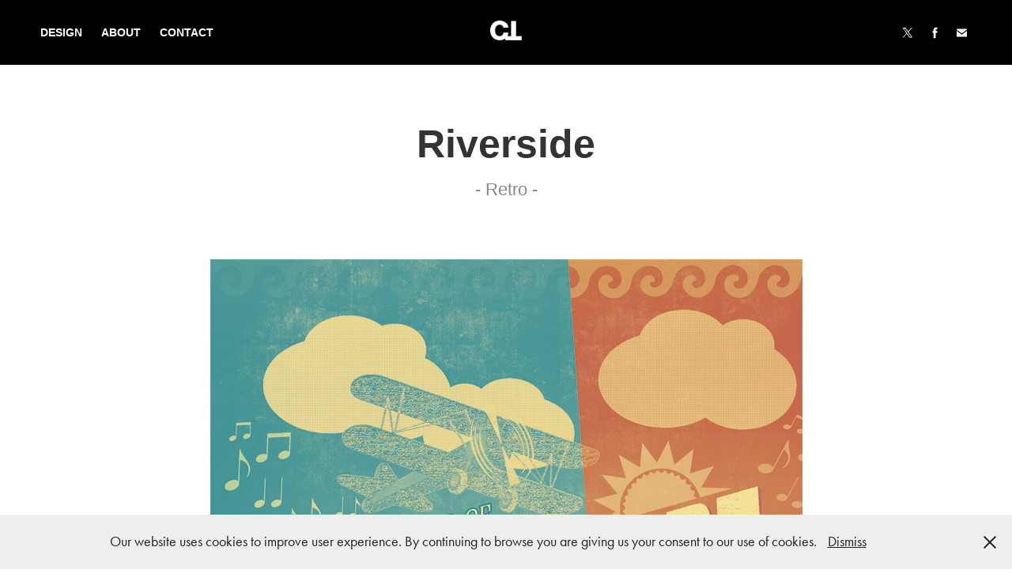

--- FILE ---
content_type: text/html; charset=utf-8
request_url: https://ct.myportfolio.com/riverside
body_size: 3633
content:
<!DOCTYPE HTML>
<html lang="en-US">
<head>
  <meta charset="UTF-8" />
  <meta name="viewport" content="width=device-width, initial-scale=1" />
      <meta name="keywords"  content="perfectborn" />
      <meta name="description"  content="- Retro - " />
      <meta name="twitter:card"  content="summary_large_image" />
      <meta name="twitter:site"  content="@AdobePortfolio" />
      <meta  property="og:title" content="CHRISTOPH TISCH - Riverside" />
      <meta  property="og:description" content="- Retro - " />
      <meta  property="og:image" content="https://cdn.myportfolio.com/355976b01b6c8867972f5b1ee250cbf9/5d1a5d9c6029352684e7da5d2514bb303b4293d18e979527961b94735b7cda745bc897612fe45ae3_car_202x158.jpg?h=f809b04b742680e779f9b63bb18f778f&amp;url=aHR0cHM6Ly9taXItczMtY2RuLWNmLmJlaGFuY2UubmV0L3Byb2plY3RzL29yaWdpbmFsLzIwOTk1OTkxLjU0NTc0ZWMwYjVmOTcuanBn" />
        <link rel="icon" href="https://cdn.myportfolio.com/355976b01b6c8867972f5b1ee250cbf9/60e38961-e39f-4064-9eaa-54219169768a_carw_1x1x32.png?h=1fcef92a21dbfdad35ac29e24ca7d97b" />
        <link rel="apple-touch-icon" href="https://cdn.myportfolio.com/355976b01b6c8867972f5b1ee250cbf9/de3fef48-c02d-4cdf-a9e7-3b969ad0c8d7_carw_1x1x180.png?h=7949152e78321aa2065115b312c32ea8" />
      <link rel="stylesheet" href="/dist/css/main.css" type="text/css" />
      <link rel="stylesheet" href="https://cdn.myportfolio.com/355976b01b6c8867972f5b1ee250cbf9/717829a48b5fad64747b7bf2f577ae731717935122.css?h=aee5e9da2ebc4320cc8896bf85e83a54" type="text/css" />
    <link rel="canonical" href="https://ct.myportfolio.com/riverside" />
      <title>CHRISTOPH TISCH - Riverside</title>
    <script type="text/javascript" src="//use.typekit.net/ik/[base64].js?cb=35f77bfb8b50944859ea3d3804e7194e7a3173fb" async onload="
    try {
      window.Typekit.load();
    } catch (e) {
      console.warn('Typekit not loaded.');
    }
    "></script>
</head>
  <body class="transition-enabled">  <div class='page-background-video page-background-video-with-panel'>
  </div>
  <div class="js-responsive-nav">
    <div class="responsive-nav has-social">
      <div class="close-responsive-click-area js-close-responsive-nav">
        <div class="close-responsive-button"></div>
      </div>
          <nav class="nav-container" data-hover-hint="nav" data-hover-hint-placement="bottom-start">
                <div class="gallery-title"><a href="/designed-by-ct" >Design</a></div>
      <div class="page-title">
        <a href="/about-the-designer" >About</a>
      </div>
      <div class="page-title">
        <a href="/contact-or-hire" >Contact</a>
      </div>
          </nav>
        <div class="social pf-nav-social" data-context="theme.nav" data-hover-hint="navSocialIcons" data-hover-hint-placement="bottom-start">
          <ul>
                  <li>
                    <a href="https://twitter.com/christophtisch" target="_blank">
                      <svg xmlns="http://www.w3.org/2000/svg" xmlns:xlink="http://www.w3.org/1999/xlink" version="1.1" x="0px" y="0px" viewBox="-8 -3 35 24" xml:space="preserve" class="icon"><path d="M10.4 7.4 16.9 0h-1.5L9.7 6.4 5.2 0H0l6.8 9.7L0 17.4h1.5l5.9-6.8 4.7 6.8h5.2l-6.9-10ZM8.3 9.8l-.7-1-5.5-7.6h2.4l4.4 6.2.7 1 5.7 8h-2.4L8.3 9.8Z"/></svg>
                    </a>
                  </li>
                  <li>
                    <a href="https://facebook.com/christophtisch" target="_blank">
                      <svg xmlns="http://www.w3.org/2000/svg" xmlns:xlink="http://www.w3.org/1999/xlink" version="1.1" x="0px" y="0px" viewBox="0 0 30 24" xml:space="preserve" class="icon"><path d="M16.21 20h-3.26v-8h-1.63V9.24h1.63V7.59c0-2.25 0.92-3.59 3.53-3.59h2.17v2.76H17.3 c-1.02 0-1.08 0.39-1.08 1.11l0 1.38h2.46L18.38 12h-2.17V20z"/></svg>
                    </a>
                  </li>
                  <li>
                    <a href="mailto:studio@christophtisch.com">
                      <svg version="1.1" id="Layer_1" xmlns="http://www.w3.org/2000/svg" xmlns:xlink="http://www.w3.org/1999/xlink" x="0px" y="0px" viewBox="0 0 30 24" style="enable-background:new 0 0 30 24;" xml:space="preserve" class="icon">
                        <g>
                          <path d="M15,13L7.1,7.1c0-0.5,0.4-1,1-1h13.8c0.5,0,1,0.4,1,1L15,13z M15,14.8l7.9-5.9v8.1c0,0.5-0.4,1-1,1H8.1c-0.5,0-1-0.4-1-1 V8.8L15,14.8z"/>
                        </g>
                      </svg>
                    </a>
                  </li>
          </ul>
        </div>
    </div>
  </div>
    <header class="site-header js-site-header  js-fixed-nav" data-context="theme.nav" data-hover-hint="nav" data-hover-hint-placement="top-start">
        <nav class="nav-container" data-hover-hint="nav" data-hover-hint-placement="bottom-start">
                <div class="gallery-title"><a href="/designed-by-ct" >Design</a></div>
      <div class="page-title">
        <a href="/about-the-designer" >About</a>
      </div>
      <div class="page-title">
        <a href="/contact-or-hire" >Contact</a>
      </div>
        </nav>
        <div class="logo-wrap" data-context="theme.logo.header" data-hover-hint="logo" data-hover-hint-placement="bottom-start">
          <div class="logo e2e-site-logo-text logo-image   has-scroll">
    <a href="/designed-by-ct" class="image-normal image-link">
      <img src="https://cdn.myportfolio.com/355976b01b6c8867972f5b1ee250cbf9/550544a8-6ad9-45ea-8a5e-8046bc675018_rwc_1x0x176x110x4096.png?h=af5ce3161c5f51ec827e7588cb08a314" alt="Christoph Tisch">
    </a>
    <a href="/designed-by-ct" class="image-scroll image-link">
      <img src="https://cdn.myportfolio.com/355976b01b6c8867972f5b1ee250cbf9/f76fad6c-e1bb-4d5a-9356-3647735dc5da_rwc_1x0x176x110x4096.png?h=2f6c6045e25852d6bbdf492d014ed94b" alt="Christoph Tisch">
    </a>
          </div>
        </div>
        <div class="social pf-nav-social" data-context="theme.nav" data-hover-hint="navSocialIcons" data-hover-hint-placement="bottom-start">
          <ul>
                  <li>
                    <a href="https://twitter.com/christophtisch" target="_blank">
                      <svg xmlns="http://www.w3.org/2000/svg" xmlns:xlink="http://www.w3.org/1999/xlink" version="1.1" x="0px" y="0px" viewBox="-8 -3 35 24" xml:space="preserve" class="icon"><path d="M10.4 7.4 16.9 0h-1.5L9.7 6.4 5.2 0H0l6.8 9.7L0 17.4h1.5l5.9-6.8 4.7 6.8h5.2l-6.9-10ZM8.3 9.8l-.7-1-5.5-7.6h2.4l4.4 6.2.7 1 5.7 8h-2.4L8.3 9.8Z"/></svg>
                    </a>
                  </li>
                  <li>
                    <a href="https://facebook.com/christophtisch" target="_blank">
                      <svg xmlns="http://www.w3.org/2000/svg" xmlns:xlink="http://www.w3.org/1999/xlink" version="1.1" x="0px" y="0px" viewBox="0 0 30 24" xml:space="preserve" class="icon"><path d="M16.21 20h-3.26v-8h-1.63V9.24h1.63V7.59c0-2.25 0.92-3.59 3.53-3.59h2.17v2.76H17.3 c-1.02 0-1.08 0.39-1.08 1.11l0 1.38h2.46L18.38 12h-2.17V20z"/></svg>
                    </a>
                  </li>
                  <li>
                    <a href="mailto:studio@christophtisch.com">
                      <svg version="1.1" id="Layer_1" xmlns="http://www.w3.org/2000/svg" xmlns:xlink="http://www.w3.org/1999/xlink" x="0px" y="0px" viewBox="0 0 30 24" style="enable-background:new 0 0 30 24;" xml:space="preserve" class="icon">
                        <g>
                          <path d="M15,13L7.1,7.1c0-0.5,0.4-1,1-1h13.8c0.5,0,1,0.4,1,1L15,13z M15,14.8l7.9-5.9v8.1c0,0.5-0.4,1-1,1H8.1c-0.5,0-1-0.4-1-1 V8.8L15,14.8z"/>
                        </g>
                      </svg>
                    </a>
                  </li>
          </ul>
        </div>
        <div class="hamburger-click-area js-hamburger">
          <div class="hamburger">
            <i></i>
            <i></i>
            <i></i>
          </div>
        </div>
    </header>
    <div class="header-placeholder"></div>
  <div class="site-wrap cfix js-site-wrap">
    <div class="site-container">
      <div class="site-content e2e-site-content">
        <main>
  <div class="page-container" data-context="page.page.container" data-hover-hint="pageContainer">
    <section class="page standard-modules">
        <header class="page-header content" data-context="pages" data-identity="id:p56a66e454787594235ea598e625355b753c19d896a9fd3999f22f" data-hover-hint="pageHeader" data-hover-hint-id="p56a66e454787594235ea598e625355b753c19d896a9fd3999f22f">
            <h1 class="title preserve-whitespace e2e-site-logo-text">Riverside</h1>
            <p class="description">- Retro - </p>
        </header>
      <div class="page-content js-page-content" data-context="pages" data-identity="id:p56a66e454787594235ea598e625355b753c19d896a9fd3999f22f">
        <div id="project-canvas" class="js-project-modules modules content">
          <div id="project-modules">
              
              <div class="project-module module image project-module-image js-js-project-module" >

  

  
     <div class="js-lightbox" data-src="https://cdn.myportfolio.com/355976b01b6c8867972f5b1ee250cbf9/f46593338bfdc629fc727902.jpg?h=90256b487fe17110578d9b59713d9942">
           <img
             class="js-lazy e2e-site-project-module-image"
             src="[data-uri]"
             data-src="https://cdn.myportfolio.com/355976b01b6c8867972f5b1ee250cbf9/f46593338bfdc629fc727902_rw_1200.jpg?h=d8413cb9dc924470b1665db2ec8dbb71"
             data-srcset="https://cdn.myportfolio.com/355976b01b6c8867972f5b1ee250cbf9/f46593338bfdc629fc727902_rw_600.jpg?h=3d5710bc7498dee16a8a0878a7e2ce19 600w,https://cdn.myportfolio.com/355976b01b6c8867972f5b1ee250cbf9/f46593338bfdc629fc727902_rw_1200.jpg?h=d8413cb9dc924470b1665db2ec8dbb71 749w,"
             data-sizes="(max-width: 749px) 100vw, 749px"
             width="749"
             height="0"
             style="padding-bottom: 141.17%; background: rgba(0, 0, 0, 0.03)"
             
           >
     </div>
  

</div>

              
              
              
              
              
              
              
              
          </div>
        </div>
      </div>
    </section>
  </div>
              <footer class="site-footer" data-hover-hint="footer">
                  <div class="social pf-footer-social" data-context="theme.footer" data-hover-hint="footerSocialIcons">
                    <ul>
                            <li>
                              <a href="https://twitter.com/christophtisch" target="_blank">
                                <svg xmlns="http://www.w3.org/2000/svg" xmlns:xlink="http://www.w3.org/1999/xlink" version="1.1" x="0px" y="0px" viewBox="-8 -3 35 24" xml:space="preserve" class="icon"><path d="M10.4 7.4 16.9 0h-1.5L9.7 6.4 5.2 0H0l6.8 9.7L0 17.4h1.5l5.9-6.8 4.7 6.8h5.2l-6.9-10ZM8.3 9.8l-.7-1-5.5-7.6h2.4l4.4 6.2.7 1 5.7 8h-2.4L8.3 9.8Z"/></svg>
                              </a>
                            </li>
                            <li>
                              <a href="https://facebook.com/christophtisch" target="_blank">
                                <svg xmlns="http://www.w3.org/2000/svg" xmlns:xlink="http://www.w3.org/1999/xlink" version="1.1" x="0px" y="0px" viewBox="0 0 30 24" xml:space="preserve" class="icon"><path d="M16.21 20h-3.26v-8h-1.63V9.24h1.63V7.59c0-2.25 0.92-3.59 3.53-3.59h2.17v2.76H17.3 c-1.02 0-1.08 0.39-1.08 1.11l0 1.38h2.46L18.38 12h-2.17V20z"/></svg>
                              </a>
                            </li>
                            <li>
                              <a href="mailto:studio@christophtisch.com">
                                <svg version="1.1" id="Layer_1" xmlns="http://www.w3.org/2000/svg" xmlns:xlink="http://www.w3.org/1999/xlink" x="0px" y="0px" viewBox="0 0 30 24" style="enable-background:new 0 0 30 24;" xml:space="preserve" class="icon">
                                  <g>
                                    <path d="M15,13L7.1,7.1c0-0.5,0.4-1,1-1h13.8c0.5,0,1,0.4,1,1L15,13z M15,14.8l7.9-5.9v8.1c0,0.5-0.4,1-1,1H8.1c-0.5,0-1-0.4-1-1 V8.8L15,14.8z"/>
                                  </g>
                                </svg>
                              </a>
                            </li>
                    </ul>
                  </div>
                <div class="footer-text">
                  © CHRISTOPH TISCH  |  <a href="https://ct.myportfolio.com/privacy-policy">PRIVACY POLICY</a>  |  <a href="https://ct.myportfolio.com/imprint">IMPRINT</a>
                </div>
              </footer>
        </main>
      </div>
    </div>
  </div>
  <div class="cookie-banner js-cookie-banner">
    <p>Our website uses cookies to improve user experience. By continuing to browse you are giving us your consent to our use of cookies.
      <a class="consent-link" href="#">Dismiss</a>
      <a class="decline-link" href="#"></a>
    </p>
    <svg xmlns="http://www.w3.org/2000/svg" viewBox="-6458 -2604 16 16" class='close-btn'>
      <g id="Group_1479" data-name="Group 1479" transform="translate(-8281.367 -3556.368)">
        <rect id="Rectangle_6401" data-name="Rectangle 6401" class="stroke" width="1.968" height="20.66" transform="translate(1823.367 953.759) rotate(-45)"/>
        <rect id="Rectangle_6402" data-name="Rectangle 6402" class="stroke" width="1.968" height="20.66" transform="translate(1824.758 968.368) rotate(-135)"/>
      </g>
    </svg>
  </div>
</body>
<script type="text/javascript">
  // fix for Safari's back/forward cache
  window.onpageshow = function(e) {
    if (e.persisted) { window.location.reload(); }
  };
</script>
  <script type="text/javascript">var __config__ = {"page_id":"p56a66e454787594235ea598e625355b753c19d896a9fd3999f22f","theme":{"name":"marta"},"pageTransition":true,"linkTransition":true,"disableDownload":true,"localizedValidationMessages":{"required":"This field is required","Email":"This field must be a valid email address"},"lightbox":{"enabled":false},"cookie_banner":{"enabled":true,"color":{"text":"#212121","bg":"#EDEEEE"}},"googleAnalytics":{"trackingCode":"UA-73897717-4","anonymization":false}};</script>
  <script type="text/javascript" src="/site/translations?cb=35f77bfb8b50944859ea3d3804e7194e7a3173fb"></script>
  <script type="text/javascript" src="/dist/js/main.js?cb=35f77bfb8b50944859ea3d3804e7194e7a3173fb"></script>
</html>
